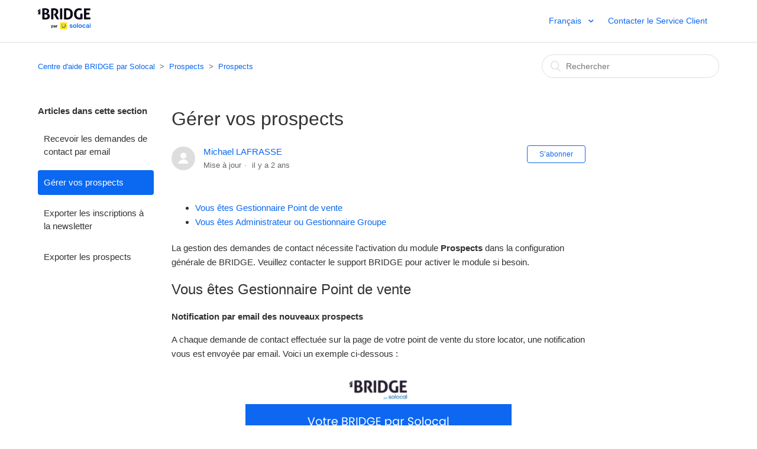

--- FILE ---
content_type: text/html; charset=utf-8
request_url: https://help-bridge.solocal.com/hc/fr/articles/11272331742876-G%C3%A9rer-vos-prospects
body_size: 7938
content:
<!DOCTYPE html>
<html dir="ltr" lang="fr">
<head>
  <meta charset="utf-8" />
  <!-- v26875 -->


  <title>Gérer vos prospects &ndash; Centre d&#39;aide BRIDGE par Solocal</title>

  <meta name="csrf-param" content="authenticity_token">
<meta name="csrf-token" content="">

  <meta name="description" content="Vous êtes Gestionnaire Point de vente Vous êtes Administrateur ou Gestionnaire Groupe  La gestion des demandes de contact nécessite..." /><meta property="og:image" content="https://help-bridge.solocal.com/hc/theming_assets/01KCPHRZTHDKE8BEWK64ZZ1P0N" />
<meta property="og:type" content="website" />
<meta property="og:site_name" content="Centre d'aide BRIDGE par Solocal" />
<meta property="og:title" content="Gérer vos prospects" />
<meta property="og:description" content="Vous êtes Gestionnaire Point de vente
Vous êtes Administrateur ou Gestionnaire Groupe

La gestion des demandes de contact nécessite l'activation du module Prospects dans la configuration générale d..." />
<meta property="og:url" content="https://help-bridge.solocal.com/hc/fr/articles/11272331742876-G%C3%A9rer-vos-prospects" />
<link rel="canonical" href="https://help-bridge.solocal.com/hc/fr/articles/11272331742876-G%C3%A9rer-vos-prospects">
<link rel="alternate" hreflang="en-us" href="https://help-bridge.solocal.com/hc/en-us/articles/11272331742876-Manage-your-leads">
<link rel="alternate" hreflang="fr" href="https://help-bridge.solocal.com/hc/fr/articles/11272331742876-G%C3%A9rer-vos-prospects">
<link rel="alternate" hreflang="x-default" href="https://help-bridge.solocal.com/hc/fr/articles/11272331742876-G%C3%A9rer-vos-prospects">

  <link rel="stylesheet" href="//static.zdassets.com/hc/assets/application-f34d73e002337ab267a13449ad9d7955.css" media="all" id="stylesheet" />
    <!-- Entypo pictograms by Daniel Bruce — www.entypo.com -->
    <link rel="stylesheet" href="//static.zdassets.com/hc/assets/theming_v1_support-e05586b61178dcde2a13a3d323525a18.css" media="all" />
  <link rel="stylesheet" type="text/css" href="/hc/theming_assets/10263818/9549544175260/style.css?digest=24314287403548">

  <link rel="icon" type="image/x-icon" href="/hc/theming_assets/01HZPD52JTVAPCW5RGWQ8V25EZ">

    <script src="//static.zdassets.com/hc/assets/jquery-ed472032c65bb4295993684c673d706a.js"></script>
    <script async src="https://www.googletagmanager.com/gtag/js?id=G-ML2KP2JY40"></script>
<script>
  window.dataLayer = window.dataLayer || [];
  function gtag(){dataLayer.push(arguments);}
  gtag('js', new Date());
  gtag('config', 'G-ML2KP2JY40');
</script>


  <meta content="width=device-width, initial-scale=1.0, maximum-scale=1.0, user-scalable=0" name="viewport" />
<link href="https://netdna.bootstrapcdn.com/font-awesome/4.6.0/css/font-awesome.min.css" rel="stylesheet" type="text/css">

<!-- Didomi -->
<script type="text/javascript">window.gdprAppliesGlobally=true;(function(){function a(e){if(!window.frames[e]){if(document.body&&document.body.firstChild){var t=document.body;var n=document.createElement("iframe");n.style.display="none";n.name=e;n.title=e;t.insertBefore(n,t.firstChild)}
else{setTimeout(function(){a(e)},5)}}}function e(n,r,o,c,s){function e(e,t,n,a){if(typeof n!=="function"){return}if(!window[r]){window[r]=[]}var i=false;if(s){i=s(e,t,n)}if(!i){window[r].push({command:e,parameter:t,callback:n,version:a})}}e.stub=true;function t(a){if(!window[n]||window[n].stub!==true){return}if(!a.data){return}
  var i=typeof a.data==="string";var e;try{e=i?JSON.parse(a.data):a.data}catch(t){return}if(e[o]){var r=e[o];window[n](r.command,r.parameter,function(e,t){var n={};n[c]={returnValue:e,success:t,callId:r.callId};a.source.postMessage(i?JSON.stringify(n):n,"*")},r.version)}}
  if(typeof window[n]!=="function"){window[n]=e;if(window.addEventListener){window.addEventListener("message",t,false)}else{window.attachEvent("onmessage",t)}}}e("__tcfapi","__tcfapiBuffer","__tcfapiCall","__tcfapiReturn");a("__tcfapiLocator");(function(e,tgt){
  var t=document.createElement("script");t.id="spcloader";t.type="text/javascript";t.async=true;t.src="https://sdk.privacy-center.org/"+e+"/loader.js?target_type=notice&target="+tgt;t.charset="utf-8";var n=document.getElementsByTagName("script")[0];n.parentNode.insertBefore(t,n)})('44c8ba46-1325-4808-b1e3-2e3a05407bec','pL2X72jt')})();</script>
<!-- End Didomi -->


<!-- Google Analytics -->
<script type="didomi/javascript" data-vendor="c:googleana-zzbVNLcV">
  (function(i,s,o,g,r,a,m){i['GoogleAnalyticsObject']=r;i[r]=i[r]||function(){
    (i[r].q=i[r].q||[]).push(arguments)},i[r].l=1*new Date();a=s.createElement(o),
    m=s.getElementsByTagName(o)[0];a.async=1;a.src=g;m.parentNode.insertBefore(a,m)
  })(window,document,'script','https://www.google-analytics.com/analytics.js','ga');

  ga('create', 'G-ML2KP2JY40', 'auto');
  ga('send', 'pageview');
</script>
<!-- End Google Analytics -->


  <script type="text/javascript" src="/hc/theming_assets/10263818/9549544175260/script.js?digest=24314287403548"></script>
</head>
<body class="">
  
  
  

  
<header class="header bg-dark-purple bg-purple-gradient">
  <div class="logo">
    <a title="Accueil" href="/hc/fr">
      <img src="/hc/theming_assets/01KCPHRZTHDKE8BEWK64ZZ1P0N" alt="Logo">
    </a>
  </div>  
  <div class="nav-wrapper">
    <span class="icon-menu"></span>
    <nav class="user-nav" id="user-nav">
      <div class="footer-language-selector">
        
        <div class="dropdown language-selector" aria-haspopup="true">
          <a class="dropdown-toggle" style="font-weight:normal">
            Français
          </a>
          <span class="dropdown-menu dropdown-menu-end" role="menu">
            
            <a href="/hc/change_language/en-us?return_to=%2Fhc%2Fen-us%2Farticles%2F11272331742876-Manage-your-leads" dir="ltr" rel="nofollow" role="menuitem">
              English (US)
            </a>
            
          </span>
        </div>
        
      </div>
      
    <a id="demand-link" href="https://help-bridge.solocal.com/hc/fr/articles/13349786443292-Contacter-le-Service-Client-BRIDGE">Contacter le Service Client</a>
    </nav>
  </div>
</header>

  <main role="main">
    <div class="container-divider"></div>
<div class="container">
  <nav class="sub-nav">
    <ol class="breadcrumbs">
  
    <li title="Centre d&#39;aide BRIDGE par Solocal">
      
        <a href="/hc/fr">Centre d&#39;aide BRIDGE par Solocal</a>
      
    </li>
  
    <li title="Prospects">
      
        <a href="/hc/fr/categories/11272320711708-Prospects">Prospects</a>
      
    </li>
  
    <li title="Prospects">
      
        <a href="/hc/fr/sections/11272280100764-Prospects">Prospects</a>
      
    </li>
  
</ol>

    <form role="search" class="search" data-search="" action="/hc/fr/search" accept-charset="UTF-8" method="get"><input type="hidden" name="utf8" value="&#x2713;" autocomplete="off" /><input type="hidden" name="category" id="category" value="11272320711708" autocomplete="off" />
<input type="search" name="query" id="query" placeholder="Rechercher" aria-label="Rechercher" /></form>
  </nav>

  <div class="article-container" id="article-container">
    <section class="article-sidebar">
      <section class="section-articles collapsible-sidebar">
        <h3 class="collapsible-sidebar-title sidenav-title">Articles dans cette section</h3>
        <ul>
          
            <li>
              <a href="/hc/fr/articles/11272298416924-Recevoir-les-demandes-de-contact-par-email" class="sidenav-item ">Recevoir les demandes de contact par email</a>
            </li>
          
            <li>
              <a href="/hc/fr/articles/11272331742876-G%C3%A9rer-vos-prospects" class="sidenav-item current-article">Gérer vos prospects</a>
            </li>
          
            <li>
              <a href="/hc/fr/articles/11272347664796-Exporter-les-inscriptions-%C3%A0-la-newsletter" class="sidenav-item ">Exporter les inscriptions à la newsletter</a>
            </li>
          
            <li>
              <a href="/hc/fr/articles/11272347855772-Exporter-les-prospects" class="sidenav-item ">Exporter les prospects</a>
            </li>
          
        </ul>
        
      </section>
    </section>

    <article class="article">
      <header class="article-header">
        <h1 title="Gérer vos prospects" class="article-title">
          Gérer vos prospects
          
        </h1>

        <div class="article-author">
          <div class="avatar article-avatar">
            
            <img src="https://secure.gravatar.com/avatar/a55120c236a3b282cd998f52cbcb208a?default=https%3A%2F%2Fassets.zendesk.com%2Fhc%2Fassets%2Fdefault_avatar.png&amp;r=g" alt="Avatar" class="user-avatar"/>
          </div>
          <div class="article-meta">
            <a href="/hc/fr/profiles/9205440216348-Michael-LAFRASSE">
              Michael LAFRASSE
            </a>

            <ul class="meta-group">
              
                <li class="meta-data">Mise à jour</li>
                <li class="meta-data"><time datetime="2023-11-16T13:29:16Z" title="2023-11-16T13:29:16Z" data-datetime="relative">16 novembre 2023 13:29</time></li>
              
            </ul>
          </div>
        </div>
        <a class="article-subscribe" title="Ouvre une fenêtre de connexion" rel="nofollow" role="button" data-auth-action="signin" aria-selected="false" href="/hc/fr/articles/11272331742876-G%C3%A9rer-vos-prospects/subscription.html">S’abonner</a>
      </header>

      <section class="article-info">
        <div class="article-content">
          <div class="article-body"><ul>
<li><a href="#location-manager">Vous êtes Gestionnaire Point de vente</a></li>
<li><a href="#admin">Vous êtes Administrateur ou Gestionnaire Groupe</a></li>
</ul>
<p class="p1">La gestion&nbsp;des demandes de contact nécessite l'activation du module&nbsp;<strong>Prospects</strong>&nbsp;dans la configuration générale de&nbsp;BRIDGE. Veuillez contacter le support BRIDGE pour activer le module si besoin.</p>
<p><span id="location-manager" class="wysiwyg-font-size-x-large">Vous êtes Gestionnaire Point de vente</span></p>
<p><strong>Notification par email des nouveaux prospects</strong></p>
<p>A chaque demande de contact effectuée sur la page de votre point de vente du store locator, une notification vous est envoyée par email. Voici un exemple ci-dessous :&nbsp;</p>
<p class="wysiwyg-text-align-center"><img src="https://help-bridge.solocal.com/hc/article_attachments/11317895462172/Capture_d_e_cran_2021-08-11_a__10.15.45.png" alt="Capture_d_e_cran_2021-08-11_a__10.15.45.png"></p>
<p>Vous avez la possibilité de :</p>
<ul>
<li>Répondre directement par email à cette demande en cliquant sur le bouton "<strong>Répondre à ...</strong>"<br><br>
</li>
<li>Traiter cette demande dans BRIDGE en cliquant sur le bouton "<strong>Ouvrir</strong>"</li>
<li>Vous rendre dans les paramétrages de votre compte BRIDGE pour modifier les notifications qui vous sont envoyées, via le lien "<strong>Mon compte</strong>"</li>
<li>Vous rendre sur votre centre d'aide BRIDGE si le besoin se présente, via le lien "<strong>Besoin d'aide ?</strong>"</li>
</ul>
<p class="wysiwyg-text-align-center">Dans tous les cas, un email avec votre réponse sera envoyé à votre prospect :</p>
<p class="wysiwyg-text-align-center">&nbsp;</p>
<p class="wysiwyg-text-align-center"><img src="https://help-bridge.solocal.com/hc/article_attachments/11317909470876/Capture_d_e_cran_2021-08-11_a__10.22.41.png" alt="Capture_d_e_cran_2021-08-11_a__10.22.41.png">&nbsp;</p>
<p class="wysiwyg-text-align-left"><a href="http://help.leadformance.com/hc/fr/articles/115009815828-Recevoir-les-demandes-de-contact-par-email">En savoir plus sur la réception des demandes de contact par email</a></p>
<p class="wysiwyg-text-align-left">Vos messages seront directement enregistrés et centralisés dans BRIDGE afin de garder un suivi des échanges à un seul et même endroit.<a href="http://help.leadformance.com/hc/fr/articles/115009815828-Recevoir-les-demandes-de-contact-par-email"><br></a>&nbsp;</p>
<p><strong>Consulter&nbsp;et gérer vos&nbsp;prospects dans BRIDGE</strong></p>
<ol>
<li>Retrouvez vos prospects dans la rubrique "<strong>Prospects</strong>" du menu latéral gauche</li>
<li>Cliquez sur un prospect pour voir le détail, puis sur "<strong>Répondre</strong>" pour accéder à sa fiche.</li>
<li>Retrouvez :&nbsp;
<ul>
<li>Les coordonnées du prospect (Prénom, Nom, email), le statut du prospect (Nouveau, En cours ou Fermé) et les différentes informations spécifiques à votre formulaire de contact</li>
<li>Un espace de conversation avec le message initial du prospect, puis une boite de dialogue où vous pouvez lui envoyer directement un message (le prospect recevra un email avec votre message). Vous pouvez également laisser un message privé qui ne sera visible que par vous, ou autre utilisateur de votre réseau s'il en a les accès.</li>
</ul>
</li>
<li>Enfin, Cliquez sur "Fermer ce prospect" si la demande est traitée.</li>
</ol>
<p><img src="https://help-bridge.solocal.com/hc/article_attachments/11317921186076/Kapture_2021-08-11_at_10.45.01.gif" alt="Kapture_2021-08-11_at_10.45.01.gif"></p>
<p>&nbsp;</p>
<p>&nbsp;</p>
<p><span id="admin" class="wysiwyg-font-size-x-large">Vous êtes Administrateur ou Gestionnaire Groupe</span></p>
<p><strong>Notification par email des nouveaux prospects</strong></p>
<p class="p1">Par défaut, l'ensemble des demandes de contact effectuées sur un point de vente sont envoyées par email à l'ensemble des <strong>gestionnaires de ce point de vente </strong>uniquement.</p>
<p class="p1">Pour que les administrateurs et les gestionnaires Groupe reçoivent les demandes de contact, cela nécessite l'activation de la notification par email depuis votre compte BRIDGE.</p>
<p class="p1"><a href="http://help.leadformance.com/hc/fr/articles/115009815828">En savoir plus sur la notification des administrateurs</a></p>
<p>Retrouvez ci-dessous un exemple de notification par email&nbsp;:&nbsp;</p>
<p class="wysiwyg-text-align-center"><img src="https://help-bridge.solocal.com/hc/article_attachments/11317895462172/Capture_d_e_cran_2021-08-11_a__10.15.45.png" alt="Capture_d_e_cran_2021-08-11_a__10.15.45.png"></p>
<p>Vous avez la possibilité de :</p>
<ul>
<li>Répondre directement à cette demande en cliquant sur le bouton "<strong>Répondre à ...</strong>"</li>
<li>Traiter cette demande dans BRIDGE en cliquant sur le bouton "<strong>Ouvrir</strong>"</li>
<li>Vous rendre dans les paramétrages de votre compte BRIDGE pour modifier les notifications qui vous sont envoyées, via le lien "<strong>Mon compte</strong>"</li>
<li>Vous rendre sur votre centre d'aide BRIDGE si le besoin se présente, via le lien "<strong>Besoin d'aide ?</strong>"</li>
</ul>
<p>Dans tous les cas, un email avec votre message sera envoyé au prospect :</p>
<p class="wysiwyg-text-align-center"><br><img src="https://help-bridge.solocal.com/hc/article_attachments/11317909470876/Capture_d_e_cran_2021-08-11_a__10.22.41.png" alt="Capture_d_e_cran_2021-08-11_a__10.22.41.png"></p>
<p>Votre message sera directement enregistré dans BRIDGE</p>
<p>&nbsp;</p>
<p><strong>Consulter&nbsp;et gérer vos&nbsp;prospects dans BRIDGE</strong></p>
<ol>
<li>Retrouvez vos prospects dans la rubrique "<strong>Prospects</strong>" du menu latéral gauche</li>
<li>Cliquez sur un prospect pour voir le détail, puis sur "<strong>Répondre</strong>" pour accéder à sa fiche.</li>
<li>Retrouvez :&nbsp;
<ul>
<li>Les coordonnées du prospect (Prénom, Nom, email), le statut du prospect (Nouveau, En cours ou Fermé) et les différentes informations spécifiques à votre formulaire de contact</li>
<li>Un espace de conversation avec le message initial du prospect, puis une boite de dialogue où vous pouvez lui envoyer directement un message (le prospect recevra un email avec votre message). Vous pouvez également laisser un message privé qui ne sera visible que par vous, ou autre utilisateur de votre réseau s'il en a les accès.</li>
</ul>
</li>
<li>Enfin, Cliquez sur "Fermer ce prospect" si la demande est traitée.</li>
</ol>
<p class="p1"><img src="https://help-bridge.solocal.com/hc/article_attachments/11317909343772/Kapture_2021-08-11_at_09.43.40.gif" alt="Kapture_2021-08-11_at_09.43.40.gif" width="829" height="405"></p></div>

          <div class="article-attachments">
            <ul class="attachments">
              
            </ul>
          </div>
        </div>
      </section>

      <footer>
        <div class="article-footer">
          <div class="article-share">
  <ul class="share">
    <li><a href="https://www.facebook.com/share.php?title=G%C3%A9rer+vos+prospects&u=https%3A%2F%2Fhelp-bridge.solocal.com%2Fhc%2Ffr%2Farticles%2F11272331742876-G%25C3%25A9rer-vos-prospects" class="share-facebook">Facebook</a></li>
    <li><a href="https://twitter.com/share?lang=fr&text=G%C3%A9rer+vos+prospects&url=https%3A%2F%2Fhelp-bridge.solocal.com%2Fhc%2Ffr%2Farticles%2F11272331742876-G%25C3%25A9rer-vos-prospects" class="share-twitter">Twitter</a></li>
    <li><a href="https://www.linkedin.com/shareArticle?mini=true&source=Bridge&title=G%C3%A9rer+vos+prospects&url=https%3A%2F%2Fhelp-bridge.solocal.com%2Fhc%2Ffr%2Farticles%2F11272331742876-G%25C3%25A9rer-vos-prospects" class="share-linkedin">LinkedIn</a></li>
  </ul>

</div>
          
        </div>
        
          <div class="article-votes">
            <span class="article-votes-question">Cet article vous a-t-il été utile ?</span>
            <div class="article-votes-controls" role='radiogroup'>
              <a class="button article-vote article-vote-up" data-auth-action="signin" aria-selected="false" role="radio" rel="nofollow" title="Oui" href="https://solocalhelp.zendesk.com/access?brand_id=9549544175260&amp;return_to=https%3A%2F%2Fhelp-bridge.solocal.com%2Fhc%2Ffr%2Farticles%2F11272331742876-G%25C3%25A9rer-vos-prospects"></a>
              <a class="button article-vote article-vote-down" data-auth-action="signin" aria-selected="false" role="radio" rel="nofollow" title="Non" href="https://solocalhelp.zendesk.com/access?brand_id=9549544175260&amp;return_to=https%3A%2F%2Fhelp-bridge.solocal.com%2Fhc%2Ffr%2Farticles%2F11272331742876-G%25C3%25A9rer-vos-prospects"></a>
            </div>
            <small class="article-votes-count">
              <span class="article-vote-label">Utilisateurs qui ont trouvé cela utile : 0 sur 0</span>
            </small>
          </div>
        

        <div class="article-return-to-top">
          <a href="#article-container">Retour en haut<span class="icon-arrow-up"></span></a>
        </div>
      </footer>

      <section class="article-relatives">
        <div data-recent-articles></div>
        
  <section class="related-articles">
    
      <h3 class="related-articles-title">Articles associés </h3>
    
    <ul>
      
        <li>
          <a href="/hc/fr/related/click?data=BAh7CjobZGVzdGluYXRpb25fYXJ0aWNsZV9pZGwrCBw8%2BYtACjoYcmVmZXJyZXJfYXJ0aWNsZV9pZGwrCJxOVItACjoLbG9jYWxlSSIHZnIGOgZFVDoIdXJsSSJCL2hjL2ZyL2FydGljbGVzLzExMjcyMzQyNTUxNTgwLVB1YmxpZXItdW4tJUMzJUE5diVDMyVBOG5lbWVudAY7CFQ6CXJhbmtpBg%3D%3D--5858c01c9a14c0d2f3372618ef301b63fb908c3c" rel="nofollow">Publier un évènement</a>
        </li>
      
        <li>
          <a href="/hc/fr/related/click?data=[base64]%3D%3D--4cf10c12d8afd7f468f76e9263fbad99aa258dc4" rel="nofollow">Recevoir les demandes de contact par email</a>
        </li>
      
        <li>
          <a href="/hc/fr/related/click?data=[base64]" rel="nofollow">Informations générales et techniques sur la plateforme BRIDGE</a>
        </li>
      
        <li>
          <a href="/hc/fr/related/click?data=[base64]%3D--4914dcd2929c9308f57f5e846e6a4b2d6f23da7d" rel="nofollow">Comprendre les différents profils et les fonctionnalités accessibles selon les profils</a>
        </li>
      
        <li>
          <a href="/hc/fr/related/click?data=[base64]%3D--7ac856aa3b57bcbcd3333a439c90455e024b6ca9" rel="nofollow">Les &quot;lieux desservis&quot;</a>
        </li>
      
    </ul>
  </section>


      </section>
      <div class="article-comments" id="article-comments">
        <section class="comments">
          <header class="comment-overview">
            <h3 class="comment-heading">
              Commentaires
            </h3>
            <p class="comment-callout">0 commentaire</p>
            
          </header>

          <ul id="comments" class="comment-list">
            
          </ul>

          

          

          <p class="comment-callout">Vous devez <a data-auth-action="signin" rel="nofollow" href="https://solocalhelp.zendesk.com/access?brand_id=9549544175260&amp;return_to=https%3A%2F%2Fhelp-bridge.solocal.com%2Fhc%2Ffr%2Farticles%2F11272331742876-G%25C3%25A9rer-vos-prospects">vous connecter</a> pour laisser un commentaire.</p>
        </section>
      </div>
    </article>
  </div>
</div>

  </main>

  <footer class="footer">
  <div class="footer-inner">
    <a title="Accueil" href="/hc/fr">Centre d&#39;aide BRIDGE par Solocal</a>
    
      <a href="javascript:Didomi.preferences.show()">Gestion des cookies</a>
    

    <div class="footer-language-selector">
      
        <div class="dropdown language-selector" aria-haspopup="true">
          <a class="dropdown-toggle">
            Français
          </a>
          <span class="dropdown-menu dropdown-menu-end" role="menu">
            
              <a href="/hc/change_language/en-us?return_to=%2Fhc%2Fen-us%2Farticles%2F11272331742876-Manage-your-leads" dir="ltr" rel="nofollow" role="menuitem">
                English (US)
              </a>
            
          </span>
        </div>
      
    </div>
  </div>
</footer>



  <!-- / -->

  
  <script src="//static.zdassets.com/hc/assets/fr.9c34299558014f9801ff.js"></script>
  

  <script type="text/javascript">
  /*

    Greetings sourcecode lurker!

    This is for internal Zendesk and legacy usage,
    we don't support or guarantee any of these values
    so please don't build stuff on top of them.

  */

  HelpCenter = {};
  HelpCenter.account = {"subdomain":"solocalhelp","environment":"production","name":"Solocal"};
  HelpCenter.user = {"identifier":"da39a3ee5e6b4b0d3255bfef95601890afd80709","email":null,"name":"","role":"anonymous","avatar_url":"https://assets.zendesk.com/hc/assets/default_avatar.png","is_admin":false,"organizations":[],"groups":[]};
  HelpCenter.internal = {"asset_url":"//static.zdassets.com/hc/assets/","web_widget_asset_composer_url":"https://static.zdassets.com/ekr/snippet.js","current_session":{"locale":"fr","csrf_token":null,"shared_csrf_token":null},"usage_tracking":{"event":"article_viewed","data":"[base64]--ca4a283036acf1bb67fbc7a6796e8c5a0f18c751","url":"https://help-bridge.solocal.com/hc/activity"},"current_record_id":"11272331742876","current_record_url":"/hc/fr/articles/11272331742876-G%C3%A9rer-vos-prospects","current_record_title":"Gérer vos prospects","current_text_direction":"ltr","current_brand_id":9549544175260,"current_brand_name":"Bridge","current_brand_url":"https://solocal-bridge.zendesk.com","current_brand_active":true,"current_path":"/hc/fr/articles/11272331742876-G%C3%A9rer-vos-prospects","show_autocomplete_breadcrumbs":true,"user_info_changing_enabled":false,"has_user_profiles_enabled":true,"has_end_user_attachments":true,"user_aliases_enabled":false,"has_anonymous_kb_voting":false,"has_multi_language_help_center":true,"show_at_mentions":false,"embeddables_config":{"embeddables_web_widget":false,"embeddables_help_center_auth_enabled":false,"embeddables_connect_ipms":false},"answer_bot_subdomain":"static","gather_plan_state":"not_started","has_article_verification":true,"has_gather":false,"has_ckeditor":false,"has_community_enabled":false,"has_community_badges":false,"has_community_post_content_tagging":false,"has_gather_content_tags":false,"has_guide_content_tags":true,"has_user_segments":true,"has_answer_bot_web_form_enabled":false,"has_garden_modals":false,"theming_cookie_key":"hc-da39a3ee5e6b4b0d3255bfef95601890afd80709-2-preview","is_preview":false,"has_search_settings_in_plan":true,"theming_api_version":1,"theming_settings":{"color_1":"rgba(10, 104, 241, 1)","color_2":"#ffffff","color_3":"rgba(51, 51, 51, 1)","color_4":"rgba(10, 104, 241, 1)","color_5":"#ffffff","font_1":"-apple-system, BlinkMacSystemFont, 'Segoe UI', Helvetica, Arial, sans-serif","font_2":"-apple-system, BlinkMacSystemFont, 'Segoe UI', Helvetica, Arial, sans-serif","logo":"/hc/theming_assets/01KCPHRZTHDKE8BEWK64ZZ1P0N","favicon":"/hc/theming_assets/01HZPD52JTVAPCW5RGWQ8V25EZ","homepage_background_image":"/hc/theming_assets/01HZPD52RR5XQ0JZ7SP4YRE449","community_background_image":"/hc/theming_assets/01HZPD52YSE9J4ZTPM9K9RQ1V9","community_image":"/hc/theming_assets/01HZPD532DJ2B6GZ47NWWJ2MVM","google_analytics_enable":true,"google_analytics_id":"G-ML2KP2JY40","google_analytics_vendor":"c:googleana-zzbVNLcV","didomi_enable":true,"didomi_api_key":"44c8ba46-1325-4808-b1e3-2e3a05407bec","didomi_notice_id":"pL2X72jt"},"has_pci_credit_card_custom_field":true,"help_center_restricted":false,"is_assuming_someone_else":false,"flash_messages":[],"user_photo_editing_enabled":true,"user_preferred_locale":"fr","base_locale":"fr","login_url":"https://solocalhelp.zendesk.com/access?brand_id=9549544175260\u0026return_to=https%3A%2F%2Fhelp-bridge.solocal.com%2Fhc%2Ffr%2Farticles%2F11272331742876-G%25C3%25A9rer-vos-prospects","has_alternate_templates":true,"has_custom_statuses_enabled":true,"has_hc_generative_answers_setting_enabled":true,"has_generative_search_with_zgpt_enabled":false,"has_suggested_initial_questions_enabled":false,"has_guide_service_catalog":false,"has_service_catalog_search_poc":false,"has_service_catalog_itam":false,"has_csat_reverse_2_scale_in_mobile":false,"has_knowledge_navigation":false,"has_unified_navigation":false,"has_unified_navigation_eap_access":false,"has_csat_bet365_branding":false,"version":"v26875","dev_mode":false};
</script>

  
  <script src="//static.zdassets.com/hc/assets/moment-3b62525bdab669b7b17d1a9d8b5d46b4.js"></script>
  <script src="//static.zdassets.com/hc/assets/hc_enduser-682eda7708c76e29eff22c6702975daf.js"></script>
  
  
</body>
</html>

--- FILE ---
content_type: text/javascript; charset=utf-8
request_url: https://help-bridge.solocal.com/hc/theming_assets/10263818/9549544175260/script.js?digest=24314287403548
body_size: 1360
content:
/*
 * jQuery v1.9.1 included
 */

 		/* Smooth Scroll*/
		/*
$(function() {
    $('a').on('click', function(evt){
      		console.log(evt.target.getAttribute("href").charAt(0));
      		if (evt.target.getAttribute("href").charAt(0) == "#") {
            
          evt.preventDefault();
          var target = $(this).attr('href');
          $('html, body').stop().animate({scrollTop:$(target).offset().top}, 2000);
          }
    });
});
		*/


/*
 * Homepage Accordion - fsanchez@leadformance.com
 */

$(function() {
	var Accordion = function(el, multiple) {
		this.el = el || {};
		this.multiple = multiple || false;

		// Variables privadas
		var links = this.el.find('.link');
		// Evento
		links.on('click', {el: this.el, multiple: this.multiple}, this.dropdown)
	}

	Accordion.prototype.dropdown = function(e) {
		var $el = e.data.el;
			$this = $(this),
			$next = $this.next();

		$next.slideToggle();
		$this.parent().toggleClass('open');

		if (!e.data.multiple) {
			$el.find('.submenu').not($next).slideUp().parent().removeClass('open');
		};
	}	

	var accordion = new Accordion($('#accordion'), false);
});

$(document).ready(function() {

  var currentURL = window.location.href;


  // Vérifiez si l'URL contient "/en-us/"
  if (currentURL.includes("/en-us")) {
    demandLink.text("Contact Support Store Locator");
    demandLink.attr("href", "mailto:support.bridge@solocal.com?&body=" + encodeURIComponent(bodyTextEN));
  } else if (currentURL.includes("/fr")) {
    demandLink.text("Contacter le Support Store Locator");
    demandLink.attr("href", "mailto:support.bridge@solocal.com?&body=" + encodeURIComponent(bodyTextFR));
  }
  

  // Sélectionnez l'élément du lien par son ID
  var demandLinkfooter = $("#demand-link-footer");
  if (currentURL.includes("/en-us")) {
    demandLinkfooter.text("Contact support store locator : support.bridge@solocal.com");
    demandLinkfooter.attr("href", "mailto:support.bridge@solocal.com?&body=" + encodeURIComponent(bodyTextEN));
  } else if (currentURL.includes("/fr")) {
    demandLinkfooter.text("Contacter le  support store locator : support.bridge@solocal.com");
    demandLinkfooter.attr("href", "mailto:support.bridge@solocal.com?&body=" + encodeURIComponent(bodyTextFR));
  }
  
  $( "#showBridgeVersion" ).click(function(event) {
    event.preventDefault();
    $( "#whichBridgeVersion" ).show( "slow", function() {
      // Animation complete.
    });
  });

  $( "#hideBridgeVersion" ).click(function(e) {
    e.preventDefault();
    $( "#whichBridgeVersion" ).hide( "slow", function() {
      // Animation complete.
    });
  });

  // social share popups
  $(".share a").click(function(e) {
    e.preventDefault();
    window.open(this.href, "", "height = 500, width = 500");
  });

  // show form controls when the textarea receives focus or backbutton is used and value exists
  var $commentContainerTextarea = $(".comment-container textarea"),
  $commentContainerFormControls = $(".comment-form-controls, .comment-ccs");

  $commentContainerTextarea.one("focus", function() {
    $commentContainerFormControls.show();
  });

  if ($commentContainerTextarea.val() !== "") {
    $commentContainerFormControls.show();
  }

  // Expand Request comment form when Add to conversation is clicked
  var $showRequestCommentContainerTrigger = $(".request-container .comment-container .comment-show-container"),
    $requestCommentFields = $(".request-container .comment-container .comment-fields"),
    $requestCommentSubmit = $(".request-container .comment-container .request-submit-comment");

  $showRequestCommentContainerTrigger.on("click", function() {
    $showRequestCommentContainerTrigger.hide();
    $requestCommentFields.show();
    $requestCommentSubmit.show();
    $commentContainerTextarea.focus();
  });

  // Mark as solved button
  var $requestMarkAsSolvedButton = $(".request-container .mark-as-solved:not([data-disabled])"),
    $requestMarkAsSolvedCheckbox = $(".request-container .comment-container input[type=checkbox]"),
    $requestCommentSubmitButton = $(".request-container .comment-container input[type=submit]");

  $requestMarkAsSolvedButton.on("click", function () {
    $requestMarkAsSolvedCheckbox.attr("checked", true);
    $requestCommentSubmitButton.prop("disabled", true);
    $(this).attr("data-disabled", true).closest("form").submit();
  });

  // Change Mark as solved text according to whether comment is filled
  var $requestCommentTextarea = $(".request-container .comment-container textarea");

  $requestCommentTextarea.on("keyup", function() {
    if ($requestCommentTextarea.val() !== "") {
      $requestMarkAsSolvedButton.text($requestMarkAsSolvedButton.data("solve-and-submit-translation"));
      $requestCommentSubmitButton.prop("disabled", false);
    } else {
      $requestMarkAsSolvedButton.text($requestMarkAsSolvedButton.data("solve-translation"));
      $requestCommentSubmitButton.prop("disabled", true);
    }
  });

  // Disable submit button if textarea is empty
  if ($requestCommentTextarea.val() === "") {
    $requestCommentSubmitButton.prop("disabled", true);
  }

  // Submit requests filter form in the request list page
  $("#request-status-select, #request-organization-select")
    .on("change", function() {
      search();
    });

  // Submit requests filter form in the request list page
  $("#quick-search").on("keypress", function(e) {
    if (e.which === 13) {
      search();
    }
  });

  function search() {
    window.location.search = $.param({
      query: $("#quick-search").val(),
      status: $("#request-status-select").val(),
      organization_id: $("#request-organization-select").val()
    });
  }

  $(".header .icon-menu").on("click", function(e) {
    e.stopPropagation();
    var menu = document.getElementById("user-nav");
    var isExpanded = menu.getAttribute("aria-expanded") === "true";
    menu.setAttribute("aria-expanded", !isExpanded);
  });

  if ($("#user-nav").children().length === 0) {
    $(".header .icon-menu").hide();
  }

  // Submit organization form in the request page
  $("#request-organization select").on("change", function() {
    this.form.submit();
  });

  // Toggles expanded aria to collapsible elements
  $(".collapsible-nav, .collapsible-sidebar").on("click", function(e) {
    e.stopPropagation();
    var isExpanded = this.getAttribute("aria-expanded") === "true";
    this.setAttribute("aria-expanded", !isExpanded);
  });
});


--- FILE ---
content_type: image/svg+xml
request_url: https://help-bridge.solocal.com/hc/theming_assets/01KCPHRZTHDKE8BEWK64ZZ1P0N
body_size: 4317
content:
<svg width="525" height="219" viewBox="0 0 525 219" fill="none" xmlns="http://www.w3.org/2000/svg">
<g clip-path="url(#clip0_1772_5224)">
<path d="M260.44 2.02009C263.33 1.72009 266.17 1.40009 269.02 1.14009C276.56 0.450089 284.13 0.0800889 291.7 0.260089C300.27 0.470089 308.7 1.61009 316.76 4.69009C331.82 10.4501 341.1 21.3401 345.06 36.8601C347.16 45.0901 347.64 53.4601 347.24 61.9101C346.95 68.1501 346.04 74.2801 344.13 80.2501C339.73 93.9701 330.51 102.97 317.12 107.89C311.03 110.13 304.71 111.33 298.26 111.95C290.58 112.69 282.9 112.57 275.22 112.06C270.3 111.73 265.4 111.17 260.45 110.71V2.02009H260.44ZM282.56 93.0901C282.71 93.1501 282.76 93.1901 282.82 93.1901C288.77 93.8201 294.71 93.8401 300.64 92.8301C307.1 91.7301 312.62 89.0101 316.71 83.7301C319.27 80.4301 320.98 76.7101 322.13 72.7201C323.4 68.3101 323.85 63.7801 323.98 59.2201C324.16 52.5601 323.81 45.9601 321.81 39.5401C318.19 27.9301 310.48 21.1501 298.3 19.5901C293.95 19.0301 289.61 19.2101 285.26 19.3701C284.37 19.4001 283.48 19.5501 282.57 19.6501V93.0801L282.56 93.0901Z" fill="#0D0816"/>
<path d="M95.3699 52.4C99.5099 53.19 103.41 54.39 106.89 56.64C113.97 61.22 117.89 67.78 118.75 76.13C119.3 81.44 119.04 86.72 117.27 91.8C114.72 99.17 109.59 104.22 102.63 107.52C98.2299 109.6 93.5699 110.72 88.7799 111.41C79.7899 112.69 70.7699 112.66 61.7399 112.13C55.9999 111.79 50.2699 111.27 44.4499 110.82C44.4299 110.34 44.3999 110.04 44.3999 109.73C44.3999 74.09 44.3999 38.45 44.3799 2.81C44.3799 2.07 44.5699 1.85 45.3199 1.75C55.4899 0.340004 65.6999 3.93391e-06 75.9399 0.370004C81.7099 0.580004 87.4099 1.27 92.9299 3.05C98.1599 4.73 102.85 7.3 106.44 11.61C109.72 15.55 111.3 20.12 111.74 25.17C112.16 29.99 111.69 34.68 109.78 39.16C107.59 44.31 104.15 48.36 99.1499 50.96C97.9999 51.56 96.7199 51.89 95.3699 52.4ZM66.2999 94.05C66.6699 94.12 66.9999 94.22 67.3499 94.24C70.2699 94.4 73.1799 94.65 76.0999 94.68C79.5599 94.72 82.9999 94.39 86.2699 93.19C91.3699 91.32 95.0199 88.03 96.0399 82.48C96.3799 80.63 96.3799 78.7 96.2999 76.81C96.0599 70.78 92.7299 66.3 87.0599 64.22C84.0899 63.13 80.9899 62.73 77.8599 62.65C74.2399 62.56 70.6099 62.61 66.9899 62.6C66.7699 62.6 66.5399 62.64 66.2999 62.67V94.05ZM66.2599 46.02C67.8499 46.02 69.2999 46.01 70.7599 46.02C73.8899 46.06 77.0099 46.01 80.0899 45.31C84.5499 44.31 87.9499 41.98 89.6899 37.59C90.7399 34.95 90.8799 32.19 90.7399 29.4C90.4499 23.31 86.8899 18.87 80.9699 17.35C76.5199 16.21 71.9999 16.3 67.4699 16.78C66.2499 16.91 66.2499 16.96 66.2499 18.19C66.2499 27.05 66.2499 35.9 66.2499 44.76V46.02H66.2599Z" fill="#0D0816"/>
<path d="M211.91 110.49C206.35 111.04 200.93 111.69 195.45 111.3C192.98 111.12 190.51 110.83 188.05 110.55C187.76 110.52 187.4 110.27 187.26 110.02C177.92 93.4601 168.6 76.8901 159.28 60.3201C159.25 60.2701 159.23 60.2101 159.18 60.0801C159.42 59.9501 159.66 59.8101 159.91 59.6801C162.5 58.3301 165.12 57.0401 167.68 55.6301C172.08 53.2101 175.81 50.0501 178.31 45.5901C179.6 43.3001 180.26 40.8501 180.38 38.2401C180.54 34.5501 180.21 30.9401 178.58 27.5501C176.51 23.2401 172.87 20.8601 168.48 19.4901C164.21 18.1601 159.84 18.2401 155.45 18.7801C154.98 18.8401 154.78 19.0601 154.82 19.5301C154.84 19.8201 154.82 20.1101 154.82 20.4101C154.82 50.0301 154.82 79.6401 154.82 109.26C154.82 110.58 154.82 110.6 153.53 110.76C146.74 111.61 139.95 111.62 133.17 110.69C133.09 110.68 133.01 110.64 132.88 110.6V2.05012C134.46 1.87012 136.04 1.63012 137.63 1.51012C143.75 1.06012 149.86 0.490119 155.99 0.270119C163.4 0.000119299 170.77 0.670119 177.97 2.52012C184.58 4.22012 190.59 7.09012 195.43 12.0601C200.04 16.8001 202.64 22.4601 203.33 29.0401C203.89 34.3501 203.75 39.6001 202.14 44.7401C199.74 52.3801 195.01 58.2501 188.4 62.6801C187.46 63.3101 186.5 63.9201 185.49 64.5801C194.31 79.9001 203.08 95.1501 211.91 110.49Z" fill="#0D0816"/>
<path d="M432.06 22.2702C429.59 21.5802 427.26 20.8202 424.87 20.2802C418.27 18.7902 411.6 18.4402 404.96 19.9002C395.5 21.9802 389.36 27.9302 385.95 36.8502C384.29 41.1902 383.48 45.7302 383.14 50.3502C382.78 55.1702 382.8 59.9902 383.32 64.8002C383.87 69.8202 384.97 74.7102 387.28 79.2502C391.19 86.9502 397.55 91.3102 405.95 92.8602C410.95 93.7802 415.95 93.7002 420.94 92.7202C421.49 92.6102 421.66 92.4202 421.65 91.8802C421.63 89.4802 421.65 87.0802 421.65 84.6902C421.65 74.8902 421.65 65.1002 421.64 55.3002C421.64 54.5902 421.79 54.3202 422.56 54.2002C428.79 53.2702 435.01 53.1902 441.25 54.0402C441.97 54.1402 442.69 54.2302 443.51 54.3402V55.3102C443.51 72.4402 443.51 89.5802 443.53 106.71C443.53 107.4 443.36 107.72 442.68 107.95C437.22 109.83 431.62 111.11 425.86 111.58C420.94 111.98 416.01 112.4 411.08 112.41C402.07 112.42 393.37 110.77 385.27 106.58C374.01 100.75 366.75 91.5702 362.69 79.7002C359.76 71.1302 358.83 62.2802 359.18 53.2702C359.53 44.1202 361.39 35.3102 365.49 27.0702C372.71 12.5702 384.37 3.9202 400.31 1.0802C406.4 -0.00979966 412.52 0.1102 418.66 0.5402C424.77 0.9702 430.67 2.2102 436.34 4.5502C437 4.8202 437.15 5.1002 437.1 5.8202C436.71 10.5802 434.95 14.9502 433.27 19.3302C432.89 20.3102 432.49 21.2702 432.08 22.2702H432.06Z" fill="#0D0816"/>
<path d="M459.18 110.66V2.07C459.53 2.05 459.87 2.02 460.2 2.02C480.02 2.02 499.85 2.02 519.67 2C520.52 2 520.8 2.24 520.94 3.08C521.89 8.76 521.83 14.42 520.87 20.09C520.76 20.72 520.41 20.71 519.95 20.71C515.77 20.71 511.59 20.71 507.41 20.71C499.05 20.71 490.68 20.71 482.32 20.71C481.97 20.71 481.62 20.71 481.19 20.71C481.17 21.08 481.13 21.4 481.13 21.71C481.13 28.93 481.13 36.15 481.11 43.38C481.11 44.18 481.33 44.42 482.14 44.42C491.88 44.39 501.61 44.4 511.35 44.4H512.56C513.8 50.66 513.78 56.85 512.58 63.15H481.22V91.99H482.32C495.16 91.99 507.99 91.99 520.83 91.97C521.58 91.97 521.86 92.14 521.99 92.93C522.93 98.64 522.89 104.33 521.93 110.03C521.85 110.49 521.66 110.71 521.19 110.66C520.99 110.64 520.78 110.66 520.58 110.66C500.52 110.66 480.46 110.66 460.4 110.66H459.19H459.18Z" fill="#0D0816"/>
<path d="M220.4 110.64V2.05014C227.71 0.820142 235 0.860142 242.37 2.04014V110.65C235.09 111.86 227.8 111.85 220.4 110.65V110.64Z" fill="#0D0816"/>
<path d="M0.01 45.4001C0.01 45.1501 0.01 44.9 0.01 44.64C0.01 37.1301 0.01 29.61 0.01 22.1C0.01 21.61 0.06 21.24 0.52 20.92C8.35 15.44 16.17 9.94005 23.99 4.45005C24.16 4.33005 24.33 4.24005 24.64 4.05005C24.69 4.43005 24.76 4.72005 24.76 5.02005C24.76 23.41 24.76 41.8 24.77 60.2001C24.77 60.75 24.75 61.1301 24 61.1301C16.16 61.1101 8.33 61.1101 0.49 61.1101C0.38 61.1101 0.26 61.08 0 61.05C8.15 42.28 16.28 23.58 24.4 4.87005C24.34 4.84005 24.27 4.81005 24.21 4.78005C16.21 18.33 8.21 31.8801 0.21 45.43C0.15 45.43 0.08 45.41 0.02 45.4001H0.01Z" fill="#0D0816"/>
<path d="M168.01 169.715C166.91 169.715 159.51 169.895 158.35 176.305H163.65C164.33 174.205 167.21 174.125 167.89 174.125C168.94 174.125 172.34 174.325 172.38 178.995H168.02C159.57 178.995 157.64 182.045 157.64 185.835C157.64 190.385 161.62 192.465 165.52 192.465C166.26 192.465 170.62 192.465 172.63 189.315L172.75 192.165H177.33V180.245C177.33 170.545 171.26 169.715 168.01 169.715ZM172.42 183.305C172.42 186.365 169.78 188.305 166.53 188.305C165.12 188.305 162.76 187.665 162.76 185.365C162.76 183.065 164.71 182.595 168.35 182.595H172.42V183.305Z" fill="black"/>
<path d="M145.24 169.705C143.77 169.705 140.38 169.955 138.08 173.025L137.83 170.045H133V200.305H138.17V189.725C140.46 192.395 143.94 192.455 144.99 192.455C154.01 192.455 154.99 184.135 154.99 181.075C154.99 176.045 152.86 169.695 145.25 169.695L145.24 169.705ZM147.58 186.885C145.84 188.205 142.44 188.105 140.76 186.935C139.87 186.315 138.14 184.825 138.14 181.125C138.14 177.425 139.98 175.875 140.83 175.265C142.77 173.905 145.88 174.075 147.5 175.285C148.35 175.925 149.91 177.505 149.91 181.165C149.91 184.475 148.55 186.165 147.58 186.895V186.885Z" fill="black"/>
<path d="M194 169.715C193.24 169.715 189.12 169.895 186.97 172.865L186.67 170.055H181.84V192.175L187.69 192.215L187.55 181.735C187.55 177.735 190.11 174.995 192.63 174.555C194.89 174.165 195.79 174.515 195.79 174.515V169.855C195.23 169.765 194.63 169.715 194 169.715Z" fill="black"/>
<path d="M366.319 195.749C354.65 195.749 349.271 188.052 349.271 178.862C349.271 168.98 355.491 161.852 366.319 161.852C376.897 161.852 383.172 168.654 383.172 178.988C383.172 189.227 376.931 195.749 366.319 195.749ZM366.255 188.807C374.138 188.807 375.334 182.24 375.334 178.925C375.334 176.598 374.734 168.856 366.255 168.856C357.776 168.856 357.109 176.369 357.109 178.925C357.109 182.143 358.278 188.807 366.255 188.807Z" fill="#0968F1"/>
<path d="M420.986 195.749C409.317 195.749 403.939 188.052 403.939 178.862C403.939 168.98 410.158 161.852 420.986 161.852C431.564 161.852 437.839 168.654 437.839 178.988C437.839 189.227 431.599 195.749 420.986 195.749ZM420.922 188.807C428.804 188.807 430 182.24 430 178.925C430 176.598 429.401 168.856 420.922 168.856C412.443 168.856 411.776 176.369 411.776 178.925C411.776 182.143 412.945 188.807 420.922 188.807Z" fill="#0968F1"/>
<path d="M389.571 195.311V151.094H397.54V195.311H389.571Z" fill="#0968F1"/>
<path d="M459.391 195.749C446.635 195.749 442.932 186.53 442.932 178.925C442.932 168.676 449.202 161.852 459.849 161.852C462.504 161.852 472.834 162.26 474.415 173.297H466.577C465.282 169.132 461.373 168.732 459.717 168.732C451.723 168.732 450.836 176.201 450.836 178.925C450.836 181.725 451.791 188.868 459.588 188.868C461.242 188.868 465.737 188.422 466.642 184.365H474.741C473.345 195.175 461.962 195.749 459.391 195.749Z" fill="#0968F1"/>
<path d="M517.521 195.311V151.094H525.49V195.311H517.521Z" fill="#0968F1"/>
<path d="M491.723 195.75C485.718 195.75 479.574 192.649 479.574 185.868C479.574 180.229 482.544 175.674 495.577 175.674H502.304C502.242 168.712 496.991 168.419 495.381 168.419C494.336 168.419 489.893 168.537 488.849 171.671H480.684C482.476 162.129 493.879 161.852 495.577 161.852C500.584 161.852 509.947 163.086 509.947 177.55V195.313H502.892L502.696 191.06C499.584 195.75 492.857 195.75 491.722 195.75H491.723ZM493.291 189.559C498.292 189.559 502.37 186.67 502.37 182.115V181.053H496.1C490.49 181.053 487.478 181.759 487.478 185.18C487.478 188.629 491.111 189.559 493.291 189.559Z" fill="#0968F1"/>
<path d="M330.396 195.748C326.546 195.748 316.68 194.86 315.373 185.429H323.407C324.717 188.881 329.271 189.306 330.788 189.306C333.892 189.306 336.927 188.617 336.927 185.68C336.927 184.51 336.675 183.035 331.833 182.177C329.476 181.759 327.634 181.357 325.824 180.956C318.095 179.247 316.418 175.702 316.418 171.606C316.418 163.448 325.269 161.85 330.135 161.85C332.891 161.85 342.516 162.522 343.655 171.731H336.078C335.376 168.699 331.572 168.291 329.873 168.291C328.546 168.291 324.125 168.535 324.125 171.669C324.125 173.267 325.165 174.497 328.501 175.233C330.241 175.618 335.28 176.47 336.724 176.842C341.7 178.124 344.7 180.337 344.7 185.492C344.7 195.213 333.593 195.749 330.395 195.749L330.396 195.748Z" fill="#0968F1"/>
<g clip-path="url(#clip1_1772_5224)">
<path d="M290.016 140H221.508C220.677 140 220 140.69 220 141.538V209.462C220 210.31 220.677 211 221.508 211H290.021C290.853 211 291.529 210.31 291.529 209.462V141.538C291.529 140.69 290.853 140 290.021 140H290.016Z" fill="#FFDE07"/>
<path d="M269.686 175.084L269.489 161.912H276.157V175.374C276.157 185.79 267.661 195.679 255.778 195.679C246.228 195.679 237.836 188.492 236.111 178.777H242.742C244.369 184.852 249.787 189.083 255.969 189.083C263.529 189.083 269.68 182.808 269.68 175.089L269.686 175.084ZM239.014 161.254C236.999 161.254 235.373 162.924 235.373 164.984C235.373 167.044 237.005 168.714 239.014 168.714C241.208 168.714 242.655 166.759 242.655 164.984C242.655 162.834 241.095 161.254 239.014 161.254Z" fill="#0968F1"/>
</g>
</g>
<defs>
<clipPath id="clip0_1772_5224">
<rect width="524.41" height="218.27" fill="white"/>
</clipPath>
<clipPath id="clip1_1772_5224">
<rect width="71.5294" height="71" fill="white" transform="translate(220 140)"/>
</clipPath>
</defs>
</svg>